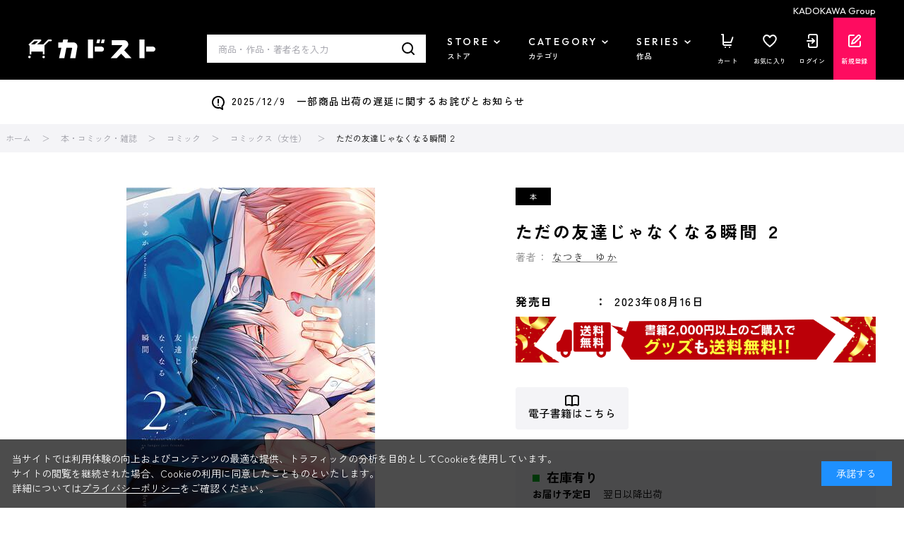

--- FILE ---
content_type: text/css
request_url: https://store.kadokawa.co.jp/css/sys/block_order.css
body_size: 8281
content:
@charset "UTF-8";

/* ----注文フローステップ---- */

.block-order-flow--step {
  padding: 40px 0 20px;
  margin: 0;
  text-align: center;
}

.block-order-flow--step1,
.block-order-flow--step2,
.block-order-flow--step3,
.block-order-flow--step4,
.block-order-flow--step5 {
  display: inline-block;
  position: relative;
  background: #fff;
  margin: 0 30px 0 0;
  padding: 15px 0 5px 15px;
  height: 50px;
}

.block-order-flow--step1:after,
.block-order-flow--step2:after,
.block-order-flow--step3:after,
.block-order-flow--step4:after,
.block-order-flow--step5:after {
  position: absolute;
  top: 0;
  right: -50px;
  content: "";
  width: 0;
  height: 0;
  border: 25px solid transparent;
  border-left: 25px solid #fff;
  border-bottom-width: 25px;
  border-top-width: 25px;
}

.block-order-flow--step-current {
  color: #fff;
  background: #444;
  font-weight: bold;
}

.block-order-flow--step-current:after {
  border-left: 25px solid #444;
}


/* ----注文フロー右サイドエリア----*/

.block-cart--container,
.block-order-method--container,
.block-order-estimate--container {
  position: relative;
}

.block-cart--container .order-side-area-fixed,
.block-order-method--container .order-side-area-fixed,
.block-order-estimate--container .order-side-area-fixed {
  display: inline-block;
  position: fixed;
  top: 20px;
  z-index: 1;
}

.block-cart--container .order-side-area-end,
.block-order-method--container .order-side-area-end,
.block-order-estimate--container .order-side-area-end {
  position: absolute;
  bottom: 0;
  right: 0;
}



/* ----カートアイテム ---- */

.block-cart--infomation {
  background: #fff;
  border: 1px solid #999;
  margin: 20px auto;
  padding: 20px;
  text-align: left;
  width: 800px;
}

.block-cart--order-button-description {
  font-size: 12px;
  text-align: center;
}

.block-cart--amazonpay {
  border-top: 1px solid #9f9c97;
  padding: 0;
  margin-top: 5px;
  text-align: center;
}

.block-cart--amazonpay-description {
  text-align: left;
  font-size: 12px;
  margin: 5px 0;
}

.block-cart--amazonpay-button-position {
  margin: auto;
}

.block-cart--amazonpay-error {
  color: #a94442;
}

.block-cart--container {
  position: relative;
  overflow: hidden;
}

.block-cart--goods-list-image {
  float: left;
  margin: 0 20px 0 0;
  background: #f5f5f5;
  width: 200px;
  height: 200px;
}

.block-cart--goods-list-item-name {
  font-weight: bold;
  font-size: 16px;
  line-height: 1.6;
}

.block-cart .block-icon {
  margin: 0 15px 0 0;
}

.block-cart--goods-list-item {
  float: left;
  width: 400px;
  margin: 8px 0 8px 0;
}

.block-cart--goods-list-item-price-info {
  float: left;
  width: 100px;
  text-align: right;
  margin: 8px 10px 0 10px;
  font-weight: bold;
}

.block-cart--goods-list-item-price {
  color: #333;
}

.block-cart--goods-list-item-input {
  float: right;
  width: 100px;
}

.block-cart--goods-list-item-input select {
  width: 100%;
}

.block-cart--goods-list-item-qty {
  position: relative;
  margin: 0 0 10px 0;
}

.block-cart--goods-list-item-qty input {
  width: 100%;
  padding: 6px 10px 6px 10px;
}

.block-cart--goods-list-item-qty:after {
  position: absolute;
  top: 3px;
  right: 28px;
  content: "";
  width: 1px;
  height: 28px;
  background: #ccc;
}

.block-cart--goods-list-item-qty-plus {
  position: absolute;
  top: 6px;
  right: 10px;
}

.block-cart--goods-list-item-qty-minus {
  position: absolute;
  top: 21px;
  right: 10px;
}

.block-cart--goods-list-item-calc-btn {
  display: block;
  margin: 0 0 10px 0;
  width: 100%;
}

.block-cart--goods-list-item-delete {
  cursor: pointer;
  color: #333;
  font-size: 14px;
  border: none;
  text-decoration: underline;
  background: none;
  width: 100%;
}

.block-cart--goods-list-item-comment {
  padding: 20px 0 15px;
}

.block-cart--rule {
  font-size: 26px;
  border-bottom: #999 1px solid;
}

/* カート左エリア */
.block-cart--contents {
  width: 900px;
  float: left;
  background: #fff;
}

.block-cart--goods-list li:last-child {
  border: none;
}

.block-cart--goods-list li {
  margin: 20px 40px 20px 0;
  padding: 0 0 20px 0;
  overflow: hidden;
  border-bottom: solid 1px #dcdcdc;
}

/* カート右サイドエリア */
.block-cart--side-area {
  position: relative;
  float: left;
  padding-top: 20px;
}

.block-cart--side-contents {
  width: 280px;
  margin: 0 0 0 20px;
}

.block-cart--procedure {
  border: solid 1px #dcdcdc;
  background: #fff;
  padding: 4px;
  overflow: hidden;
  margin-bottom: 20px;
}

.block-cart--procedure-container {
  padding: 10px;
  overflow: hidden;
  background: #fffce4;
}

.block-cart--order-btn {
  display: block;
  margin: 0 0 10px 0;
  width: 100%;
  font-size: 20px;
  text-align: center;
  padding: 10px 0;
  font-weight: bold;
}

.block-cart--order-btn-gift {
  display: block;
  margin: 0 0 10px 0;
  width: 100%;
  font-size: 20px;
  text-align: center;
  padding: 10px 0;
  font-weight: bold;
  background: #ffa200;
  border: #d28500 1px solid;
}


.block-cart--subtotal {
  text-align: center;
  padding: 8px 0;
}

.block-cart .block-exchange-price {
  text-align: center;
  margin-bottom: 8px;
}

.block-cart--subtotal-price {
  font-size: 18px;
  font-weight: bold;
}

.block-cart--continue-shopping {
  text-align: center;
  margin-bottom: 40px;
}

.block-cart--promotion {
  text-align: center;
}

.block-cart--promotion dd,
.block-cart--promotion dt {
  display: inline-block;
  margin-bottom: 10px;
}

.block-cart--promotion-discount {
  font-size: 13px;
  font-weight: bold;
}

.block-cart--continue-shopping-link {
  cursor: pointer;
  color: #333;
  font-size: 14px;
  border: none;
  text-decoration: underline;
  background: none;
}

.block-promotion-message--content {
  border: 1px solid #f00;
  background-color: #fff;
  text-align: center;
  padding: 10px 0;
  margin: 0 0 10px 0;
  font-size: 12px;
}

.block-promotion-message--content span {
  color: #f00;
  font-weight: bold;
  font-size: 13px;
}

a.block-promotion-message--info {
  text-decoration: none;
}

/* ---------------------- */
/* ----通常の注文--------- */
/* ---------------------- */

/* ----カート画面直後のAmazonPayローディング---- */

.block-order-amazonpay--loading {
  padding: 60px 0;
  text-align: center;
}

/* ----アマゾンウィジェット---- */
.block-order-estimate--amazonpay-address-widget,
.block-order-amazonpay--address-widget,
.block-amazon--address-widget {
  width: 600px;
  margin: 0 auto;
  height: 270px;
  padding: 5px 0;
  box-sizing: content-box;
}

/* ----AmazonPayV2ボタン押下後表示メッセージ---- */
.block-cart--amazonpay-alert {
  display: none;
  color: #a94442;
}

/* ----注文方法指定画面---- */

/* 共通設定 */

.block-order-method--payment-content,
.block-order-method--regular-content,
.block-order-method--spec-content,
.block-order-method--goods-content,
.block-order-method--dest-content,
.block-order-method--host-content,
.block-order-method--host-confirmation {
  background: #fff;
  border: solid 1px #dcdcdc;
  padding: 20px 20px 20px 20px;
  margin: 0 0 20px 0;
}

.block-order-method h2 {
  font-weight: bold;
  font-size: 20px;
  color: #333;
  padding: 10px 0;
  margin: 0 0 10px 0;
}

.block-order-method h3 {
  font-size: 16px;
  color: #333;
  font-weight: bold;
  margin: 0 0 12px 0;
}

.block-order-method address {
  font-size: 12px;
  line-height: 1.4;
}

.block-order-method .block-icon {
  margin: 0 15px 0 0;
}

.block-order-method dt {
  font-weight: bold;
}

.block-order-method--container {
  display: block;
  overflow: hidden;
}

.block-order-method--contents {
  width: 860px;
  float: left;
}
.block-order-method--name-sei,
.block-order-method--name-mei,
.block-order-method--kana-sei,
.block-order-method--kana-mei {
  display: inline-block;
}

.block-order-method--value-label {
  display: inline-block;
  width: 60px;
  text-align: center;
}

/* 右サイドエリア */
.block-order-method--side-area {
  position: relative;
  float: right;
}

.block-order-method--side-contents {
  background: #eee;
  width: 300px;
  margin: 0 0 0 40px;
}

.block-order-method--procedure {
  border: solid 1px #dcdcdc;
  background: #fff;
  padding: 4px;
  overflow: hidden;
  margin-bottom: 20px;
}

.block-order-method--procedure-container {
  padding: 14px;
  background: #fffce4;
}

.block-order-method--next-btn {
  width: 100%;
  font-size: 16px;
  text-align: center;
  margin: 5px 0;
  padding: 14px 0;
  font-weight: bold;
}

/* お届け先 */
.block-order-method--dest-item:first-child {
  border-top: solid 1px #dcdcdc;
}

.block-order-method--dest-item {
  border-bottom: solid 1px #dcdcdc;
  padding: 20px;
  overflow: hidden;
}

.block-order-method--dest-item address {
  float: left;
}

.block-order-method--dest-item-nickname {
  font-weight: bold;
}

.block-order-method--amazonpay-dest-title {
  font-weight: bold;
}

.block-order-method--dest-title-salesinclude {
  font-weight: bold;
  font-size: 16px;
}

.block-order-method--dest-item-salesinclude {
  font-weight: bold;
}

.block-order-method--dest-change {
  padding: 10px;
  margin: 0 0 10px 0;
  background: #f8f8f8;
  border: 1px solid #dcdcdc;
}

.block-order-method--dest-change strong {
  font-weight: bold;
}

.block-order-method--dest-change span {
  margin-left: 20px;
  font-size: 12px;
}

.block-order-method--dest-add,
.block-order-method--amazonpay {
  text-align: right;
  padding: 20px;
}

.block-order-method--dest-item-edit {
  text-align: right;
}

.block-order-method--dest-list address {
  margin: 0 0 0 20px;
}

/* 商品情報 */
.block-order-method--goods-list li {
  position: relative;
  overflow: hidden;
  margin: 0 0 20px;
  padding: 0 0 20px;
  border-bottom: 1px solid #dfdfdf;
}

.block-order-method--goods-list li:last-child {
  border-bottom: none;
}

.block-order-method--goods-item-image {
  float: left;
  margin: 0 20px 0 0;
  background: #f5f5f5;
  width: 200px;
  height: 200px;
}

.block-order-method--goods-item-name,
.block-order-method--goods-item-set-name {
  font-weight: bold;
  font-size: 16px;
  line-height: 1.6;
}
.block-order-method--goods-item-comment {
  padding: 20px 0 15px;
}
.block-order-method--sales-detail-append-item {
  overflow: hidden;
}

/* 配送方法 */
.block-order-method--spec-content dl {
  margin: 0 0 10px 0;
}
.block-order-method--spec-content dl dt {
  float: left;
}
.block-order-method--spec-content dl dd {
  margin-left: 8em;
}
.block-order-method--spec-content .block-regular-cycle--deliv_date dl dt {
  float: none;
}
.block-order-method--spec-content .block-regular-cycle--deliv_date dl dd {
  margin: 0;
}

/* お支払い情報 */
.block-order-method--coupon-content,
.block-order-method--promotion-content,
.block-order-method--point-use {
  margin: 0 0 10px 0;
}

.block-order-method--payment-method-select li {
  margin: 0 0 10px 0;
}

.block-order-method--payment-method-select li .help-block {
  display: inline-block;
  margin-left: 30%;
}

input.block-order-method--point-use-input {
  background-color: #dedede;
}

.block-order-method--point-use-select {
  margin-bottom: 10px;
  padding: 10px;
  background: #f8f8f8;
  border: 1px solid #dcdcdc;
}

.block-order-method--point-use-select label {
  cursor: pointer;
  padding: 0 23px 0 5px;
}

.block-order-method--current-point {
  margin: 0 0 10px 0;
}

.block-order-method--current-point-num {
  font-weight: bold;
}

.block-order-method--coupon-available-btn {
  margin: 0 0 0 14px;
}

/* その他 */
.block-order-method--sales-append-content {
  background: #fff;
  border: solid 1px #dcdcdc;
  margin: 0 0 20px 0;
}

.block-order-method--sales-append-content .form-label,
.block-order-method--sales-append-content .constraint {
  background-color: #f8f8f8;
}

.block-order-method--sales-append-content .form-group:not(:last-child) {
  border-bottom: solid 1px #dcdcdc;
}

/* クーポンダイアログ */
.block-order-method--coupondialog-wrapper {
  max-height: 300px;
  overflow-y: auto;
}

.block-order-method--coupondialog-table {
  width: 100%;
}

.block-order-method--coupondialog-table td {
  background: #fff;
}

.block-order-method--coupondialog-header-code {
  width: 180px;
}

.block-order-method--coupondialog-header-select {
  width: 180px;
}

/* ---- 注文内容確認(通常フロー) ---- */

/* クレジットカード設定 */
.block-order-estimate--pay-input {
  margin-bottom: 10px;
  background: #f8f8f8;
  border: 1px solid #dcdcdc;
}

.block-order-estimate--pay-header {
  background: #333;
  padding: 10px;
  margin: 0 0 15px 0;
  color: #fff;
}

.block-order-estimate--pay-input .form-group .form-label {
  width: 25%;
}

.block-order-estimate--pay-savecard,
.block-order-estimate--pay-selectcard {
  padding: 0 0 0 20px;
}

.block-order-estimate--pay-input .block-common-alert-list {
  margin: 10px;
}

.block-order-estimate--creditcard-newaddress-message {
  padding: 10px 0 0 0;
  color: #f00;
  font-size: 14px;
  font-weight: bold;
}

.block-order-estimate--creditcard-forceinput-message {
  padding: 10px 0 0 0;
  color: #f00;
  font-size: 14px;
  font-weight: bold;
}

/* 画面内共通設定 */
.block-order-estimate--container {
  position: relative;
  overflow: hidden;
}

.block-order-estimate h2 {
  font-weight: bold;
  font-size: 20px;
  color: #333;
  padding: 10px 0;
  margin: 0 0 10px 0;
}

.block-order-estimate h3 {
  font-size: 16px;
  color: #333;
  font-weight: bold;
  margin: 0 0 0 0;
}

.block-order-estimate h3 a,
.block-order--amazonpay-btn {
  font-size: 13px;
  font-weight: normal;
  margin: 0 0 0 20px;
  width: 70px;
}

.block-order-estimate--amazonpay-payment-btn {
  font-size: 13px;
  font-weight: normal;
  margin: 0 0 0 20px;
  display: inline;
}

.block-order--amazonpay-btn:focus,
.block-order-estimate--amazonpay-payment-btn:focus {
  outline: 0;
}

.block-order-estimate--salesinclude-btn {
  font-size: 13px;
  font-weight: normal;
  margin: 0 0 0 5px!important;
  width: 120px!important;
}

.block-order-estimate address {
  font-size: 12px;
  line-height: 1.4;
  word-wrap: break-word;
}

.block-order-estimate--point {
  color: #f00;
  font-size: 16px;
  font-weight: bold;
}

.block-order-estimate--confirmation,
.block-order-estimate--date-spec-confirmation,
.block-order-estimate--goods-content,
.block-order-estimate--sales-append,
.block-order-estimate--regular-cycle-confirmation,
.block-order-estimate--comment-content,
.block-order-estimate--amazonpay-login {
  background: #fff;
  border: solid 1px #dcdcdc;
  margin: 0 0 20px 0;
  padding: 20px;
}

.block-order-estimate--novelty {
  background: #fff;
  border: solid 1px #dcdcdc;
  margin: 20px 0 20px 0;
  padding: 20px 20px 0 20px;
}

.block-order-estimate--entry {
  margin-top: 10px;
  padding: 0 10px;
}

.block-order-estimate--register-customer {
  margin-bottom: 10px;
}

.block-order-estimate--register-customer-checkbox,
.block-order-estimate--register-customer-checkbox-message {
  display: table-cell;
}

.block-order-estimate--addr-retention-checkbox,
.block-order-estimate--addr-retention-checkbox-message {
  display: table-cell;
}

.block-order-estimate--addr-retention-message {
  font-size: 9px;
}

.block-order-estimate--entry-customer {
  margin-bottom: 5px;
}

.block-order-estimate--entry-customer-message {
  font-size: 12px;
}

.block-order-estimate--entry-customer-point {
  color: #f00;
  font-size: 15px;
  font-weight: bold;
}

.block-order-estimate--uid-label {
  margin-bottom: 3px;
}

.block-order-estimate--uid-label-font {
  margin-right: 10px;
}

.block-order-estimate--uid-count {
  margin-top: 0;
}

.block-order-estimate--pwd {
  margin-top: 10px;
}

.block-order-estimate--pwd-label {
  margin-bottom: 3px;
}

.block-order-estimate--pwd-label-font {
  margin-right: 10px;
}

.block-order-estimate--pwd-count {
  margin-top: 0;
}

.block-order-estimate--login-state-saving {
  padding-left: 0;
  margin-top: 10px;
}

.block-order-estimate--login-state-saving-message {
  margin-top: 10px;
}

.block-order-estimate--customer-name-label {
  margin-bottom: 3px;
}

.block-order-estimate--customer-name-label-font {
  margin-right: 10px;
}

.block-order-estimate--customer-name-value-label {
  display: inline-block;
  width: 60px;
  text-align: center;
}

.block-order-estimate--customer-name input[type="text"] {
  width: 200px;
  margin-bottom: 3px;
}

.block-order-estimate--mailnews {
  margin-top: 10px;
}

.block-order-estimate--mailnews-title {
  font-weight: bold;
}

.block-order-estimate--mailnews-label {
  margin-bottom: 3px;
  font-weight: bold;
  margin-right: 10px;
}

.block-order-estimate--mailnews-message {
  font-size: 12px;
}

.block-order-estimate--procedure {
  background: #fff;
  border: solid 1px #dcdcdc;
  margin: 0 0 20px 0;
  padding: 4px;
}

.block-order-estimate--dest-address-item-register-input-form 
.block-order-estimate--dest-address-nickname
.constraint {
  text-align: right;
}

.block-order-estimate--dest-address-item-register-input-form 
.block-order-estimate--dest-address-nickname 
.constraint .required {
  margin: -38px 20px 16px 0;
  display: block;
}

/* 注文内容確認左サイドエリア */
.block-order-estimate--content {
  width: 880px;
  float: left;
}

/* お届け先情報 */
.block-order-estimate--confirmation {
  overflow: hidden;
}

.block-order-estimate--confirmation-list {
  width: 415px;
  display: inline-block;
  vertical-align: top;
}

.block-order-estimate--confirmation-list li {
  padding: 0 0 20px 0;
}

.block-order-estimate--confirmation-list-full li {
  padding: 0 0 20px 0;
}

.block-order-estimate--sales-delivery-comment {
  margin: 10px 0;
}

.block-order-estimate--amazonpay-wallet {
  color: #333;
  border: 1px solid #dcdcdc;
  clear: both;
}

.block-order-estimate--amazonpay-wallet-header {
  background: #333;
  padding: 10px;
  color: #fff;
}

.block-order-estimate--amazonpay-wallet-content {
  margin: 15px auto;
  height: 270px;
}

.block-order-estimate--amazonpay-billagree-wallet-content {
  margin: 15px auto;
  height: 450px;
}

.block-order-estimate--amazonpay-wallet-widget {
  margin: 0 auto;
  width: 600px;
}

.block-order-estimate--amazonpay-consent-widget {
  margin: 0 auto;
  width: 600px;
}

/* 配送希望情報 */
.block-order-estimate--date-spec-confirmation {
  overflow: hidden;
}

.block-order-estimate--confirmation-message {
  color: #555;
  font-size: 12px;
}

/* ノベルティ商品のノベルティ選択 */
.block-order-estimate--novelty-item label {
  cursor: pointer;
}

.block-order-estimate--novelty-item {
  display: table;
  width: 100%;
  margin-bottom: 10px;
}

.block-order-estimate--novelty-item-image,
.block-order-estimate--novelty-item-goods {
  display: table-cell;
  vertical-align: middle;
}

.block-order-estimate--novelty-item-image {
  width: 60px;
}

.block-order-estimate--novelty-item-goods {
  padding-left: 10px;
  width: auto;
}

.block-order-estimate--novelty-item-image figure {
  width: 60px;
  height: 60px;
  background: #f5f5f5;
}

.block-order-estimate--novelty-none-item-image figure {
  width: 0;
  height: 60px;
  background: #f5f5f5;
}


.block-order-estimate--novelty-list li {
  float: left;
  width: 33%;
}

ul.block-order-estimate--novelty-list {
  overflow: hidden;
  padding: 0 10px 20px 10px;
}

.block-order-estimate--novelty-displaynone {
  display: none;
}

.block-order-estimate--novelty-item-qty {
  display: table-cell;
  vertical-align: middle;
  width: 60px;
  padding-left: 10px;
}

/* お届け方法(定期明細追加) */
.block-order-method--destmethod-detail {
  background: #fff;
  border: solid 1px #dcdcdc;
  padding: 10px;
}

.block-order-method--destmethod-select li {
  margin: 5px 0 5px 0;
}

.block-order-method--regular-add-error {
  color: #a94442;
  mergin-top: 10px;
}

/* 定期申し込み内容(定期明細追加) */
.block-order-method--regular-add-list-detail {
  background: #fff;
  border-top: 1px solid #dcdcdc;
  border-left: 1px solid #dcdcdc;
  border-right: 1px solid #dcdcdc;
  padding: 20px 10px;
}

.block-order-method--regular-add-list-detail:last-of-type {
  border-bottom: 1px solid #dcdcdc;
}

.block-order-method--regular-add-list-list {
  display: flex;
}

.block-order-method--regular-add-list-list > .block-order-method--regular-add-list-address {
  width: 30%;
}

.block-order-method--regular-add-list-list > .block-order-method--regular-add-list-address > dd {
  padding: 0 5px 0 25px;
}

.block-order-method--regular-add-list-list > .block-order-method--regular-add-list-info {
  width: 40%;
}

.block-order-method--regular-add-info .block-order-method--regular-add-info-detail {
  padding: 5px 10px;
  border-top: 1px solid #ddd;
  border-left: 1px solid #ddd;
  border-right: 1px solid #ddd;
  font-size: 12px;
  display: flex;
  align-items: center;
  width: 100%;
  background-color: #fff;
}

.block-order-method--regular-add-info-detail > span {
  font-size: 12px;
  width: 50%;
}

.block-order-method--regular-add-info-detail > span:last-of-type {
  text-align: right;
}

.block-order-method--regular-add-info .block-order-method--regular-add-goods-info {
  padding: 5px 10px;
  border: 1px solid #ddd;
  font-size: 12px;
  width: 100%;
  background-color: #fff;
}

.block-order-method--regular-add-goods-item > ul {
  display: flex;
  flex-direction: row;
}

.block-order-method--regular-add-goods-item > ul > li {
  width: 50%;
}

.block-order-method--regular-add-goods-item-name {
  max-width: 100%;
}

.block-order-method--regular-add-goods-item-name > span {
  width: 100%;
  display: block;
  word-wrap: break-word;
  padding-left: 10px;
}

.block-order-method--regular-add-goods-item-unit-amount {
  margin: auto auto auto 0;
  text-align: right;
}

.block-order-method--regular-add-goods-item-qty {
  display: inline-block;
  padding: 0 0 0 12px;
}

.block-order-method--regular-add-goods-item-amount {
  display: inline-block;
  padding: 0 0 0 6px;
}

/* ご注文商品 */
.block-order-estimate--goods-list li {
  position: relative;
  overflow: hidden;
  margin: 0 0 10px 0;
}

.block-order-estimate--goods-item-image {
  float: left;
  margin: 0 20px 0 0;
  background: #f5f5f5;
  width: 200px;
  height: 200px;
}

.page-estimate .block-icon {
  margin: 0 15px 0 0;
}

.block-order-estimate--goods-item {
  float: left;
  width: 50%;
}

.block-order-estimate--goods-item-comment {
  overflow: hidden;
}

.block-order-estimate--goods-price-items {
  float: right;
}

.block-order-estimate--amt {
  width: 140px;
  text-align: right;
  margin: 0 10px 0 0;
  font-weight: bold;
  color: #333;
}

.block-order-estimate--goods-item-name,
.block-order-estimate--goods-item-set-name {
  font-weight: bold;
  font-size: 16px;
  line-height: 1.6;
}

/* ご注文商品 注文明細拡張情報 */
.block-order-estimate--sales-detail-append-link-edit {
  text-decoration: underline;
}

/* その他 */
.block-order-estimate--sales-append-list {
  width: 100%;
}

.block-order-estimate--sales-append-list th {
  padding: 12px;
  text-align: left;
  font-weight: bold;
  vertical-align: top;
  background-color: #999;
  color: #fff;
  border-top: 1px solid #dcdcdc;
  border-left: 1px solid #dcdcdc;
  border-bottom: 1px solid #dcdcdc;
  width: 30%;
}

/* レフィル商品 注文内容確認画面 */
.block-order-estimate--goods-price--refill {
  display: inline-table;
  table-layout: fixed;
  float: left;
}
.block-order-estimate--goods-price--refill--price,
.block-order-estimate--goods-price--refill--refill-price {
  display: table-row;
}

.block-order-estimate--goods-price--refill--price-title,
.block-order-estimate--goods-price--refill--price-num,
.block-order-estimate--goods-price--refill--refill-price-title,
.block-order-estimate--goods-price--refill--refill-price-num {
  display: table-cell;
  text-align: right;
}

.block-order-estimate--goods-price--refill--price-num,
.block-order-estimate--goods-price--refill--refill-price-num {
  padding-left: 8px;
  font-weight: bold;
}

.block-order-estimate--goods-refill-info {
  clear: both;
  margin-bottom: 16px;
  padding-top: 12px;
  padding-left: 44px;
}

.block-order-estimate--goods-refill-info--title {
  font-weight: bold;
  padding-top: 6px;
  margin-bottom: 4px;
  font-size: 16px;
}

.block-order-estimate--goods-refill-info--goods {
  padding: 6px;
}

.block-order-estimate--goods-refill-info--goods-image {
  display: table-cell;
  vertical-align: middle;
  width: 150px;
}

.block-order-estimate--goods-refill-info--goods-image > figure {
  width: 150px;
  height: 150px;
  background: #f5f5f5;
}

.block-order-estimate--goods-refill-info--goods-image > figure > img {
  width: 100px;
}

.block-order-estimate--goods-refill-info--goods-description {
  display: table-cell;
  padding-left: 20px;
  width: 600px;
}

.block-order-estimate--goods-refill-info--goods-name {
  font-weight: bold;
}

.block-order-estimate--goods-refill-info--goods-price-qty {
  display: flex;
  justify-content: start;
}

.block-order-estimate--goods-refill-info--goods-sales-period {
  font-size: 12px;
  color: #777;
}

/* AmazonPayログイン */
.block-order-estimate--amazonpay-loginform {
  margin: 10px 0 0 0;
}

.block-order-estimate--amazonpay-loginform .form-label {
  text-align: left;
}

/* 備考 */
.block-order-estimate--comment-content textarea {
  width: 100%;
}

/* 注文内容確認右サイドエリア */
.block-order-estimate--order-terms-link {
  text-decoration: underline;
  cursor: pointer;
}

.block-order-estimate--return-agree {
  margin: 5px 0 5px 0;
}

.block-order-estimate--agreebody {
  width: 100%;
  height: 400px;
}

.block-order-estimate--side-area {
  position: relative;
  float: left;
}

.block-order-estimate--side-contents {
  width: 300px;
  margin: 0 0 0 20px;
}

.block-order-estimate--procedure-container {
  padding: 14px;
  background: #fffce4;
}

.block-order-estimate--commit {
  text-align: center;
  margin: 0 0 10px 0;
}

.block-order-estimate--commit-btn {
  width: 100%;
  font-size: 20px;
  text-align: center;
  margin: 5px 0;
  padding: 14px 0;
  font-weight: bold;
}

.block-order-estimate--commit-btn-include-loading {
  height: 70px;
  width: 65px;
  position: absolute;
  transform: scale(0.5);
}

.block-order-gift-confirmation .block-order-estimate--commit-btn-include-loading {
  height: 70px;
  width: 65px;
  position: absolute;
  transform: scale(0.5);
  display: inline;
}

.block-order-gift-confirmation .block-order-estimate--commit-btn--block {
  padding-left: 55px;
  padding-right: 25px;
}

.block-order-estimate--total {
  text-align: center;
  padding: 8px;
  margin: 0 0 10px 0;
  background: #fff;
}

.block-order-estimate .block-exchange-price {
  text-align: center;
  margin-bottom: 12px;
}

.block-order-estimate--total-price {
  font-size: 18px;
  font-weight: bold;
}

.block-order-estimate--total-tax {
  font-size: 11px;
}

.block-order-estimate--point-add {
  overflow: hidden;
  margin: 0 0 10px 0;
  border-bottom: solid 1px #dcdcdc;
  font-size: 12px;
}

.block-order-estimate--point-add dt {
  float: left;
  width: 40%;
}

.block-order-estimate--point-add dd {
  float: left;
  width: 60%;
  text-align: right;
}

.block-order-estimate--point-add-num {
  color: #f00;
  font-size: 16px;
}


.block-order-estimate--point-add dd + dd {
  width: 100%;
  color: #f00;
  font-size: 11px;
  text-align: left;
  padding-bottom: 10px;
}

.block-order-estimate--point-add dd.block-order-estimate--coupon-point-type {
  width: 100%;
  text-align: right;
}

.block-order-estimate--price-items {
  letter-spacing: -.4em;
  font-size: 12px;
  color: #555;
  margin: 10px 0 0 0;
}
.block-order-estimate--price-items dt {
  display: inline-block;
  letter-spacing: normal;
  width: 60%;
  margin: 0 0 10px 0;
}

.block-order-estimate--price-items dd {
  display: inline-block;
  letter-spacing: normal;
  text-align: right;
  width: 40%;
}

/* メッセージ「クール便追加料金を含む」 */
dd.block-order-estimate--cool-postage {
  width: 100%;
  text-align: right;
  margin: 0 0 10px 0;
}

dd.block-order-estimate--coupon-discount-type {
  width: 100%;
  text-align: right;
  margin: 0 0 10px 0;
}

.block-order-estimate--promotion-novelty-helper {
  border: 1px solid #f00;
  background: #fff;
  text-align: center;
  padding: 10px 0;
  margin: 0 0 10px 0;
  cursor: pointer;
}

/* お届け先の変更(ダイアログ)*/
.block-order-estimate--address-frame {
  background: #f8f8f8;
  max-width: 750px;
  margin: 0 auto;
}

.block-order-estimate--value-label {
  display: inline-block;
  width: 60px;
  text-align: center;
}

/* ×ボタン */
.block-order-estimate--address-frame-close {
  position: relative;
  cursor: pointer;
}

.block-order-estimate--address-frame-close span {
  display: block;
  position: absolute;
  top: 12px;
  right: 12px;
  width: 20px;
  height: 20px;
}

.block-order-estimate--address-frame-close span:before {
  position: absolute;
  top: 6px;
  right: 0;
  content: "";
  width: 15px;
  height: 2px;
  background: #fff;
  transform: rotate(45deg);
}

.block-order-estimate--address-frame-close span:after {
  position: absolute;
  top: 0;
  right: 6px;
  content: "";
  width: 2px;
  height: 15px;
  background: #fff;
  transform: rotate(45deg);
}

/* お届け先の変更 */
.block-order-estimate--address-frame h2 {
  color: #fff;
  background: #333;
  border-bottom: none;
  font-size: 16px;
  margin: 0;
  padding: 10px 10px 10px;
}

.block-order-estimate--dest-address-item-register-input-title {
  font-weight: bold;
}

.block-order-estimate--dest-address-select,
.block-order-estimate--amazonpay-address-select {
  padding: 5px 20px;
}

.block-order-estimate--dest-salesinclude-address-select,
.block-order-estimate--dest-salesinclude-address-note {
  padding: 0 20px;
}

.block-order-estimate--amazonpay-address-area p {
  margin-left: 20px;
}

.block-order-estimate--dest-address-list,
.block-order-estimate--dest-address-list-modal {
  padding: 18px;
}

.block-order-estimate--amazonpay-address-container {
  padding: 0 0 10px 0;
}

.block-order-estimate--dest-address-item,
.block-order-estimate--dest-address-item-register {
  position: relative;
  display: inline-block;
  width: 220px;
  height: 220px;
  vertical-align: top;
}

.block-order-estimate--dest-address-item-container {
  height: 130px;
  overflow-y: auto;
  overflow-x: hidden;
  margin: 5px 0 0 0;
}

.block-order-estimate--dest-address-item,
.block-order-estimate--dest-address-item-register {
  background: #fff;
  border: solid 1px #dcdcdc;
  margin: 0 5px 10px 0;
  padding: 10px;
}

.block-order-estimate--dest-address-item address {
  word-wrap: break-word;
}

.block-order-estimate--dest-address-change-btn {
  width: 100%;
}

.block-order-estimate--dest-address-item-register .block-order-estimate--dest-address-item-buttons {
  position: absolute;
  top: 50%;
  margin: -20px 0 0 0;
}

.block-order-estimate--dest-address-change {
  text-align: right;
}

.block-order-estimate--dest-address-change,
.block-order-estimate--dest-address-item-buttons {
  height: 31px;
}

.block-order-estimate--dest-address-item-buttons__selected {
  cursor: default;
  background: #fffcfc;
  border: 1px solid #f00;
  color: #f00;
  font-weight: bold;
  display: table-cell;
  vertical-align: middle;
  text-align: center;
  width: 200px;
}

/* お届け先情報入力 */
.block-order-estimate--dest-address-item-register-input-form .fieldset-vertical,
.block-order-estimate--guest-address-input-form {
  background: #fff;
  border: solid 1px #dcdcdc;
  padding: 20px;
}

.block-order-estimate--dest-address-item-register-input-form .fieldset-vertical {
  margin: 10px 0;
}

.block-order-estimate--dest-address-name .checktype_name,
.block-order-estimate--dest-address-kana .checktype_kana,
.block-order-estimate--guest-address-name .checktype_name,
.block-order-estimate--guest-address-kana .checktype_kana {
  margin: 0 0 10px 0;
}

/* お届けサイクル */
.block-order-estimate--regular-cycle th {
  padding: 12px;
  text-align: left;
  font-weight: bold;
  vertical-align: top;
  background-color: #999;
  color: #fff;
  border-top: 1px solid #dcdcdc;
  border-left: 1px solid #dcdcdc;
  border-bottom: 1px solid #dcdcdc;
  width: 30%;
}

.block-order-estimate--prev-expected-dt,
.block-order-estimate--next-expected-dt {
  display: flex;
  align-items: center;
  width: 80%;
  background-color: #fff;
  box-sizing: border-box;
  font-weight: bold;
}

.block-order-estimate--prev-expected-dt {
  padding: 5px;
  margin-top: 15px;
}

.block-order-estimate--next-expected-dt {
  padding: 0 5px 5px 5px;
}

.block-order-estimate--prev-expected-dt > span,
.block-order-estimate--next-expected-dt > span {
  font-size: 18px;
  width: 25%;
}

.block-order-estimate--prev-expected-dt > span:last-of-type,
.block-order-estimate--next-expected-dt > span:last-of-type {
  text-align: left;
  width: 75%;
}

.block-order-estimate--regular-add-info {
  border-top: solid 1px #dcdcdc;
  margin-top: 20px;
  padding-top: 10px;
}

.block-order-estimate--regular-add-info > span {
  font-size: 16px;
}

.block-order-estimate--regular-add-btn {
  margin-top: 10px;
}

.block-order-estimate--regular-cycle-detail {
  width: 80%;
}

.block-order-estimate--confirmation-title {
  display: inline-block;
}

.block-order-estimate--change-btn {
  margin: 0 0 10px 10px;
}

.block-order-regular-add-confirm--regular-cycle-info {
  width: 80%;
  margin: 0 0 0 5px;
  font-size: 14px;
  text-align: left;
}

.block-order-regular-add-confirm--regular-cycle-info span {
  display: block;
}

.block-order-regular-add-confirm--regular-cycle-info a {
  display: block;
  margin-top: 5px;
  text-decoration: underline;
}

/* ディスカウント情報 */
.block-order-estimate--discount-period {
  font-size: 12px;
  text-indent: 0.5em;
  color: #777;
}

.block-order-estimate--goods-item-sales-period {
  font-size: 12px;
  color: #777;
}

/* ---- 注文完了(通常・ギフトフロー共通) ---- */

.block-order-complete--orderinfo,
.block-order-complete--customerentry-wrapper {
  background: #fff;
  border: solid 1px #dcdcdc;
  padding: 20px;
  margin-bottom: 20px;
}

.block-order-complete--message {
  margin: 0 0 10px 0;
}

.block-order-complete--orderinfo dt {
  width: 30%;
  background: #f8f8f8;
  font-weight: bold;
  float: left;
}

.block-order-complete--orderinfo dt,
.block-order-complete--orderinfo dd {
  border-bottom: 1px solid #dcdcdc;
  padding: 8px 8px 8px 8px;
}

.block-order-complete--orderinfo dd {
  margin-left: 30%;
}

.block-order-complete--orderinfo dd:after {
  clear: both;
  display: block;
}

.block-order-complete--home {
  margin: 20px auto;
  text-align: center;
}

.block-order-complete--home-btn {
  padding: 10px;
}

.block-order-complete--cart {
  margin: 20px auto;
  text-align: center;
}

.block-order-complete--cart p {
  font-size: 18px;
}

.block-order-complete--cart span {
  color: #f00;
  font-weight: bold;
  font-size: 20px;
}

.block-order-complete--cart-btn {
  padding: 10px;
}

.block-order-complete--customerentry-form {
  margin: 20px 0 0 0;
}

.block-order-complete--rules {
  margin: 10px 0 0 0;
}

.block-order-complete--orderid {
  width: 100%;
  margin-bottom: 10px;
}

.block-order-complete--orderid th {
  width: 30%;
}

.block-order-complete--orderid td {
  width: 70%;
}


.block-order-complete--salesinclude {
  width: 100%;
  margin-bottom: 10px;
}

.block-order-complete--salesinclude th {
  width: 30%;
}

.block-order-complete--salesinclude td {
  width: 70%;
}


.block-order-complete--convenience {
  width: 100%;
  margin-bottom: 10px;
}

.block-order-complete--convenience th {
  width: 30%;
}

.block-order-complete--convenience td {
  width: 70%;
}

.block-order-complete--cash-paymentinfo-items {
  width: 100%;
  margin-bottom: 10px;
}

.block-order-complete--cash-paymentinfo-items th {
  width: 30%;
}

.block-order-complete--cash-paymentinfo-items td {
  width: 70%;
}

.block-order-complete--cash-paymentinfo-items td a {
  text-decoration: underline;
}

.block-order-complete--cash-paymentinfo-remarks {
  margin-top: 5px;
  font-size: 13px;
}

/* ---------------------- */
/* ----ギフトフロー------- */
/* ---------------------- */

/* ---- 配送先選択 ---- */

.block-order-gift-dest h2 {
  font-weight: bold;
  font-size: 20px;
  color: #333;
  padding: 10px 0;
  margin: 0 0 10px 0;
}

.block-order-gift-dest--check-all {
  margin: 0 0 10px 0;
}

.block-order-gift-dest--list-wrapper,
.block-order-gift-dest--method-sender-info,
.block-order-gift-dest--address-item,
.block-order-gift-dest--method-sender-info-edit {
  background: #fff;
  border: solid 1px #dcdcdc;
  margin: 0 0 20px 0;
  padding: 20px 20px 20px 20px;
}

/* お届け先配送情報エリア */
.block-order-gift-dest--address-item {
  background: #f8f8f8;
}

.block-order-gift-dest--address-item-title {
  font-weight: bold;
}

.block-order-gift-dest--address-item address {
  margin: 5px 0 5px 20px;
}

.block-order-gift-dest--address-change {
  text-align: right;
}

.block-order-gift-dest--address-error {
  margin: 0 0 10px 0;
}

/* 贈り主情報エリア */
.block-order-gift-dest--value-label {
  display: inline-block;
  width: 60px;
  text-align: center;
}

.block-order-gift-dest--method-sender-change label {
  font-weight: bold;
}

.block-order-gift-dest--method-sender-info address {
  margin: 0 0 10px 0;
}

.block-order-gift-dest--address-item {
  background: #f8f8f8;
}

.block-order-gift-dest--method-sender-info-edit {
  margin: 10px 0 0 0;
}

.block-order-gift-dest--method-sender-btn {
  text-align: right;
}

.block-order-gift-dest--action-buttons {
  margin: 0 0 20px 0;
}

/* ---- 配送先商品追加 ---- */
.block-order-gift-select h2 {
  font-weight: bold;
  font-size: 20px;
  color: #333;
}

.block-order-gift-select h3 {
  font-size: 16px;
  font-weight: bold;
}

.block-order-gift-select--sender-info,
.block-order-gift-select--delivery-dest-content,
.block-order-gift-select--delivery-date,
.block-order-gift-select--payment-content,
.block-order-gift-select--point-use-select {
  background: #fff;
  border: solid 1px #dcdcdc;
  margin: 0 0 20px 0;
  padding: 20px 20px 20px 20px;
}

.block-order-gift-select--sender-info {
  margin: 0 0 5px 0;
}

.block-order-gift-select--delivery-dest-add {
  padding: 5px 0 5px 0;
  margin: 0 0 10px 0;
  text-align: right;
}

.block-order-gift-select--delivery-dest-goods-select,
.block-order-gift-select--point-use-select {
  padding: 10px 10px 10px 10px;
  margin: 0 0 0 0;
}

/* お届け先 */
.block-order-gift-select--delivery-dest-header {
  position: relative;
}

.block-order-gift-select--delivery-dest-delete {
  position: absolute;
  right: 0;
  top: 3px;
}

.block-order-gift-select--delivery-dest-nickname {
  font-weight: bold;
}

.block-order-gift-select--delivery-dest-address address {
  margin: 0 0 10px 0;
}

.block-order-gift-select--delivery-dest-goods-content-list table {
  width: 100%;
}

.block-order-gift-select--delivery-dest-goods-name {
  width: 800px;
}

.block-order-gift-select--delivery-dest-goods-qty {
  text-align: right;
}

.block-order-gift-select--delivery-dest-goods-qty input {
  text-align: right;
  margin: 0 0 0 10px;
}

/* お届け先商品 */
.block-order-gift-select--delivery-dest-goods-content-info,
.block-order-gift-select--delivery-dest-goods-noshi {
  width: 100%;
  margin: 0 0 10px 0;
}

.block-order-gift-select--delivery-dest-goods-price,
.block-order-gift-select--delivery-dest-goods-total,
.block-order-gift-select--delivery-dest-goods-noshi-charge {
  width: 18%;
  text-align: right;
}

.block-order-gift-select--delivery-dest-goods-sales-qty {
  width: 100px;
}

.block-order-gift-select--delivery-dest-goods-sales-qty input {
  text-align: right;
}

.block-order-gift-select--delivery-dest-goods-content-info-delete,
.block-order-gift-select--delivery-dest-goods-noshi-edit {
  width: 70px;
}

.block-order-gift-select--delivery-dest-goods-noshi th,
.block-order-gift-select--delivery-dest-goods-noshi td {
  text-align: left;
}

.block-order-gift-select--delivery-dest-total table {
  margin-left: auto;
}

/* 配送方法 */
.block-order-gift-select--delivery-date-content {
  display: table;
}

.block-order-gift-select--delivery-date-content dt,
.block-order-gift-select--delivery-date-content dd {
  display: table-cell;
}

/* お支払い情報 */
.block-order-gift-select--method-list li {
  margin: 0 0 10px 0;
}

.block-order-gift-select--method-list li .help-block {
  display: inline-block;
  margin-left: 30%;
}

.block-order-gift-select--method-list label {
  cursor: pointer;
}

.block-order-gift-select--current-point {
  margin: 0 0 10px 0;
}

.block-order-gift-select--current-point-num {
  font-weight: bold;
}

.block-order-gift-select--coupon-available-btn {
  margin: 0 0 0 14px;
}

.block-order-gift-select--point-use-select {
  background: #f8f8f8;
}

.block-order-gift-select--point-use-select label {
  cursor: pointer;
  padding: 0 23px 0 5px;
}

input.block-order-gift-select--point-payment-input {
  background-color: #dedede;
}

/* その他 */
.block-order-gift-select--sales-append-content {
  background: #fff;
  border: solid 1px #dcdcdc;
  margin: 0 0 20px 0;
}

.block-order-gift-select--sales-append-content .form-group:not(:last-child) {
  border-bottom: solid 1px #dcdcdc;
}

/* ---- のし・ラッピング設定 ---- */

.block-order-gift-noshi h1 {
  font-weight: bold;
  font-size: 24px;
  color: #333;
  padding: 15px 0 0 0;
}

.block-order-gift-noshi h2 {
  font-weight: bold;
  font-size: 20px;
  color: #333;
}

.block-order-gift-noshi h3 {
  font-size: 16px;
  color: #333;
  font-weight: bold;
}

.block-order-gift-noshi--sender {
  font-weight: bold;
}

.block-order-gift-noshi--noshi-select,
.block-order-gift-noshi--purpose-select,
.block-order-gift-noshi--paper-wrapper,
.block-order-gift-noshi--nameprint-wrapper,
.block-order-gift-noshi--covertype-select,
.block-order-gift-noshi--wrap-select,
.block-order-gift-noshi--bag-wrapper {
  background: #fff;
  border: solid 1px #dcdcdc;
  margin: 0 0 20px 0;
  padding: 20px 20px 20px 20px;
}

.block-order-gift-noshi--noshi-select li,
.block-order-gift-noshi--purpose-select li,
.block-order-gift-noshi--paper-wrapper li,
.block-order-gift-noshi--nameprint-wrapper li,
.block-order-gift-noshi--covertype-select li,
.block-order-gift-noshi--wrap-select li,
.block-order-gift-noshi--bag-wrapper li {
  display: inline-block;
  vertical-align: top;
  margin: 0 10px 0 0;
}

.block-order-gift-noshi--paper-item-price,
.block-order-gift-noshi--bag-item-price,
.block-order-gift-noshi--wrap-item-price {
  display: block;
}

.block-order-gift-noshi--paper-message,
.block-order-gift-noshi--covertype-message,
.block-order-gift-noshi--wrap-message,
.block-order-gift-noshi--bag-message {
  background: #f8f8f8;
  border: solid 1px #dcdcdc;
  margin: 10px 0 10px 0;
  padding: 20px 20px 20px 20px;
  width: 60%;
}

.block-order-gift-noshi--setting-message {
  text-align: center;
  font-weight: bold;
}

.block-order-gift-noshi--nameprint-input {
  margin: 15px 0 0 0;
}

.block-order-gift-noshi--setting-all-btn {
  margin: 0 0 20px 0;
}

/* ---- 注文内容確認(ギフトフロー) ---- */

.block-order-gift-confirmation h2 {
  font-weight: bold;
  font-size: 20px;
  color: #333;
}

.block-order-gift-confirmation h3 {
  font-size: 16px;
  color: #333;
  font-weight: bold;
  margin: 0 0 0 0;
}

.block-order-gift-confirmation table {
  width: 100%;
}

.block-order-gift-confirmation--item-image figure,
.block-order-gift-confirmation--sending-item-image figure {
  width: 200px;
  height: 200px;
  background: #f5f5f5;
}

.block-order-gift-confirmation--item-image,
.block-order-gift-confirmation--sending-item-image {
  width: 220px;
}

.block-order-gift-confirmation--order-item-wrapper,
.block-order-gift-confirmation--order,
.block-order-gift-confirmation--destination-address-wrapper,
.block-order-gift-confirmation--other-wrapper,
.block-order-gift-confirmation--novelty,
.block-order-gift-confirmation--order-comment,
.block-order-gift-confirmation--payment-method-wrapper {
  background: #fff;
  border: solid 1px #dcdcdc;
  margin: 0 0 20px 0;
  padding: 20px 20px 20px 20px;
}

.block-order-gift-confirmation--novelty {
  background: #fff;
  border: solid 1px #dcdcdc;
  margin: 20px 0 20px 0;
  padding: 20px 20px 0 20px;
}

.block-order-gift-confirmation--order-item-detail {
  display: inline-block;
  width: 780px;
  vertical-align: top;
}

.block-order-gift-confirmation--order-item-summary {
  display: inline-block;
  vertical-align: top;
  width: 350px;
  margin: 0 0 0 15px;
}

.block-order-gift-confirmation--order-item-summary-table th,
.block-order-gift-confirmation--point-summary th {
  width: 180px;
}

.block-order-gift-confirmation--order-item-summary-table td,
.block-order-gift-confirmation--point-summary td {
  text-align: right;
}


.block-order-gift-confirmation--item-qty-header {
  width: 50px;
}

.block-order-gift-confirmation--item-amount,
.block-order-gift-confirmation--item-qty {
  text-align: right;
}

/* ノベルティ商品のノベルティ選択 */
.block-order-gift-confirmation--novelty-item label {
  cursor: pointer;
}

.block-order-gift-confirmation--novelty-item {
  display: table;
  margin-bottom: 10px;
  width: 100%;
}

.block-order-gift-confirmation--novelty-item-image,
.block-order-gift-confirmation--novelty-item-goods {
  display: table-cell;
  vertical-align: middle;
}

.block-order-gift-confirmation--novelty-item-image {
  width: 60px;
}

.block-order-gift-confirmation--novelty-item-goods {
  padding-left: 10px;
  width: auto;
}

.block-order-gift-confirmation--novelty-item-image figure {
  width: 60px;
  height: 60px;
  background: #f5f5f5;
}

.block-order-gift-confirmation--novelty-none-item-image figure {
  width: 0;
  height: 60px;
  background: #f5f5f5;
}

.block-order-gift-confirmation--novelty-list li {
  float: left;
  width: 33%;
}

ul.block-order-gift-confirmation--novelty-list {
  overflow: hidden;
  padding: 0 10px 20px 10px;
}

.block-order-gift-confirmation--novelty-displaynone {
  display: none;
}

/* 配送情報 */
.block-order-gift-confirmation--shipping-address {
  display: inline-block;
  vertical-align: top;
  width: 700px;
}

.block-order-gift-confirmation--shipping-info {
  width: 430px;
  display: inline-block;
  margin: 0 0 0 15px;
}

.block-order-gift-confirmation--shipping-info-detail th {
  width: 150px;
}

/* お届け先 */
.block-order-gift-confirmation--destination-address {
  margin: 0 0 10px 0;
}

.block-order-gift-confirmation--sending-item-qty-header {
  width: 50px;
}

.block-order-gift-confirmation--sending-item-qty {
  text-align: right;
}

.block-order-gift-confirmation--sending-item-comment-header,
.block-order-gift-confirmation--sending-item-noshi-header {
  width: 220px;
}

/* ディスカウント情報 */
.block-order-gift-confirmation--discount {
  margin: 5px 0;
}

.block-order-gift-confirmation--discount-message {
  text-indent: 0.5em;
}

.block-order-gift-confirmation--discount-period {
  font-size: 12px;
  text-indent: 1em;
  color: #777;
}

.block-order-gift-confirmation--goods-item-sales-period {
  font-size: 12px;
  color: #777;
}

/* その他 */
.block-order-gift-confirmation--other-detail th {
  width: 300px;
}

.block-order-gift-confirmation--order-comment textarea {
  width: 100%;
}

.block-order-gift-confirmation--return-agree {
  text-align: center;
}

.block-order-gift-confirmation--sales-delivery-comment {
  margin: 10px 0;
  text-align: center;
}

.action-buttons .block-order-estimate--commit-btn-rakutenpay {
  margin-top: 10px;
  padding: 1px 0 2px 0;
  vertical-align: middle;
}

.action-buttons .block-order-estimate--commit-btn-rakutenpayv2 {
  border: none;
  background: transparent;
  margin-top: 15px;
  padding: 1px 0 2px 0;
  vertical-align: middle;
  cursor: pointer;
}
.block-order-estimate--commit .block-order-estimate--commit-btn-rakutenpayv2 {
  border: none;
  background: transparent;
  cursor: pointer;
}

.block-order-estimate--commit .block-order-estimate--commit-btn-merpay {
  border: none;
  background: transparent;
  padding: 0;
  cursor: pointer;
  height: 100%;
  width: 100%;
}

.submit-gmo-open-api {
  width: 292px;
}

.block-order-estimate-gmo-open-api {
  width: auto;
  padding-top: 16px;
  text-align: center;
}

.block-order-estimate--commit img,
.block-order-estimate-gmo-open-api img {
  display: none;
}

.submit-gmo-open-api button {
  margin: 0px 16px;
  vertical-align: middle;
}

/* ----AmazonPayロード中表示---- */

.block-cart--amazonpay-loading {
  display: none;
  top: 0;
  left: 0;
  height: 100%;
  width: 100%;
  position: fixed;
  background-color: #fff;
  opacity: 0.8;
  z-index: 2;
}

.block--cart-amazonpay-loading-icon {
  position: fixed;
  top: 50%;
  left: 50%;
  transform: translate(-50%, -50%);
  text-align: center;
}

/* 定期明細追加確認画面 */

/* 画面内共通設定 */
.block-order-regular-add-confirm--container {
  position: relative;
  overflow: hidden;
}

.block-order-regular-add-confirm h2 {
  font-weight: bold;
  font-size: 20px;
  color: #333;
  padding: 10px 0;
  margin: 0 0 10px 0;
}

.block-order-regular-add-confirm h3 {
  font-size: 16px;
  color: #333;
  font-weight: bold;
  margin: 0 0 12px 0;
}

.block-order-regular-add-confirm h3 a {
  font-size: 13px;
  font-weight: normal;
  margin: 0 0 0 20px;
  width: 70px;
}

.block-order-regular-add-confirm--salesinclude-btn {
  font-size: 13px;
  font-weight: normal;
  margin: 0 0 0 5px!important;
  width: 120px!important;
}

.block-order-regular-add-confirm address {
  font-size: 12px;
  line-height: 1.4;
  word-wrap: break-word;
}

.block-order-regular-add-confirm--point {
  color: #f00;
  font-size: 16px;
  font-weight: bold;
}

.block-order-regular-add-confirm--goods-label {
  font-size: 16px;
  margin-left: 10px;
}

.block-order-regular-add-confirm--goods .block-order-regular-add-confirm--goods-content {
  margin-left: 10px;
}

.block-order-regular-add-confirm--confirmation,
.block-order-regular-add-confirm--goods-content,
.block-order-regular-add-confirm--sales-append,
.block-order-regular-add-confirm--regular-cycle-confirmation {
  background: #fff;
  border: solid 1px #dcdcdc;
  margin: 0 0 20px 0;
  padding: 20px;
}

.block-order-regular-add-confirm--procedure {
  background: #fff;
  border: solid 1px #dcdcdc;
  margin: 0 0 20px 0;
  padding: 4px;
}

/* 注文内容確認左サイドエリア */
.block-order-regular-add-confirm--content {
  width: 880px;
  float: left;
}

/* お届け先情報 */
.block-order-regular-add-confirm--confirmation {
  overflow: hidden;
}

.block-order-regular-add-confirm--confirmation-list {
  width: 415px;
  display: inline-block;
  vertical-align: top;
}

.block-order-regular-add-confirm--confirmation-list li {
  padding: 0 0 20px 0;
}

.block-order-regular-add-confirm--confirmation-list-full li {
  padding: 0 0 20px 0;
}

/* お届け方法(定期明細追加) */
.block-order-method--destmethod-detail {
  background: #fff;
  border: solid 1px #dcdcdc;
  padding: 10px;
}

.block-order-method--destmethod-select li {
  margin: 5px 0 5px 0;
}

/* ご注文商品 */
.block-order-regular-add-confirm--goods-list li {
  position: relative;
  overflow: hidden;
  margin: 0 0 10px 0;
}

.block-order-regular-add-confirm--goods-item-image {
  float: left;
  margin: 0 20px 0 0;
  background: #f5f5f5;
  width: 200px;
  height: 200px;
}

.page-regular-add-confirm .block-icon {
  margin: 0 15px 0 0;
}

.block-order-regular-add-confirm--goods-item {
  float: left;
  width: 50%;
}

.block-order-regular-add-confirm--goods-item-comment {
  overflow: hidden;
}

.block-order-regular-add-confirm--goods-price-items {
  float: right;
}

.block-order-regular-add-confirm--goods-price,
.block-order-regular-add-confirm--goods-price-first {
  text-align: right;
}

.block-order-regular-add-confirm--goods-price-first {
  font-weight: bold;
  font-size: 14px;
}

.block-order-regular-add-confirm--amt {
  width: 140px;
  margin: 0 10px 0 0;
  font-weight: bold;
  color: #333;
}

.block-order-regular-add-confirm--goods-item-name,
.block-order-regular-add-confirm--goods-item-set-name {
  font-weight: bold;
  font-size: 16px;
  line-height: 1.6;
}

/* ご注文商品 注文明細拡張情報 */
.block-order-regular-add-confirm--sales-detail-append-link-edit {
  text-decoration: underline;
}

/* その他 */
.block-order-regular-add-confirm--sales-append-list {
  width: 100%;
}

.block-order-regular-add-confirm--sales-append-list th {
  padding: 12px;
  text-align: left;
  font-weight: bold;
  vertical-align: top;
  background-color: #999;
  color: #fff;
  border-top: 1px solid #dcdcdc;
  border-left: 1px solid #dcdcdc;
  border-bottom: 1px solid #dcdcdc;
  width: 30%;
}

/* レフィル商品 定期明細追加画面 */
.block-order-regular-add-confirm--goods-price--refill {
  display: inline-table;
  table-layout: fixed;
  float: left;
}
.block-order-regular-add-confirm--goods-price--refill--price,
.block-order-regular-add-confirm--goods-price--refill--refill-price {
  display: table-row;
}

.block-order-regular-add-confirm--goods-price--refill--price-title,
.block-order-regular-add-confirm--goods-price--refill--price-num,
.block-order-regular-add-confirm--goods-price--refill--refill-price-title,
.block-order-regular-add-confirm--goods-price--refill--refill-price-num {
  display: table-cell;
  text-align: right;
}

.block-order-regular-add-confirm--goods-price--refill--price-num,
.block-order-regular-add-confirm--goods-price--refill--refill-price-num {
  padding-left: 8px;
  font-weight: bold;
}

.block-order-regular-add-confirm--goods-refill-info {
  clear: both;
  margin-bottom: 16px;
  padding-top: 12px;
  padding-left: 44px;
}

.block-order-regular-add-confirm--goods-refill-info--title {
  font-weight: bold;
  padding-top: 6px;
  margin-bottom: 4px;
  font-size: 16px;
}

.block-order-regular-add-confirm--goods-refill-info--goods {
  padding: 6px;
}

.block-order-regular-add-confirm--goods-refill-info--goods-image {
  display: table-cell;
  vertical-align: middle;
  width: 150px;
}

.block-order-regular-add-confirm--goods-refill-info--goods-image > figure {
  width: 150px;
  height: 150px;
  background: #f5f5f5;
}

.block-order-regular-add-confirm--goods-refill-info--goods-image > figure > img {
  width: 100px;
}

.block-order-regular-add-confirm--goods-refill-info--goods-description {
  display: table-cell;
  padding-left: 20px;
  width: 600px;
}

.block-order-regular-add-confirm--goods-refill-info--goods-name {
  font-weight: bold;
}

.block-order-regular-add-confirm--goods-refill-info--goods-price-qty {
  display: flex;
  justify-content: start;
}

/* 注文内容確認右サイドエリア */
.block-order-regular-add-confirm--order-terms-link {
  text-decoration: underline;
  cursor: pointer;
}

.block-order-regular-add-confirm--return-agree {
  margin: 5px 0 5px 0;
}

.block-order-regular-add-confirm--agreebody {
  width: 100%;
  height: 400px;
}

.block-order-regular-add-confirm--side-area {
  position: relative;
  float: left;
}

.block-order-regular-add-confirm--side-contents {
  width: 300px;
  margin: 0 0 0 20px;
}

.block-order-regular-add-confirm--procedure-container {
  padding: 14px;
  background: #fffce4;
}

.block-order-regular-add-confirm--commit {
  text-align: center;
  margin: 0 0 10px 0;
}

.block-order-regular-add-confirm--commit-btn {
  width: 100%;
  font-size: 20px;
  text-align: center;
  margin: 5px 0;
  padding: 14px 0;
  font-weight: bold;
}

.block-order-regular-add-confirm--total {
  text-align: center;
  padding: 8px;
  margin: 0 0 10px 0;
  background: #fff;
}

.block-order-regular-add-confirm--total-price {
  font-size: 18px;
  font-weight: bold;
}

.block-order-regular-add-confirm--total-tax {
  font-size: 11px;
}

.block-order-regular-add-confirm--price-items {
  letter-spacing: -.4em;
  font-size: 12px;
  color: #555;
  margin: 10px 0 0 0;
}
.block-order-regular-add-confirm--price-items dt {
  display: inline-block;
  letter-spacing: normal;
  width: 60%;
  margin: 0 0 10px 0;
}

.block-order-regular-add-confirm--price-items dd {
  display: inline-block;
  letter-spacing: normal;
  text-align: right;
  width: 40%;
}

/* メッセージ「クール便追加料金を含む」 */
dd.block-order-regular-add-confirm--cool-postage {
  width: 100%;
  text-align: right;
  margin: 0 0 10px 0;
}

/* お届けサイクル */
.block-order-regular-add-confirm--confirmation-title,
.block-order-regular-add-confirm--goods-title {
  display: inline-block;
}

.block-order-regular-add-confirm--regular-cycle > a,
.block-order-regular-add-confirm--goods > a {
  margin: 0 0 10px 10px;
}

.block-order-regular-add-confirm--regular-cycle-detail {
  width: 80%;
}

.block-order-regular-add-confirm--regular-cycle-detail th {
  padding: 12px;
  text-align: left;
  font-weight: bold;
  vertical-align: top;
  background-color: #999;
  color: #fff;
  border-top: 1px solid #dcdcdc;
  border-left: 1px solid #dcdcdc;
  border-bottom: 1px solid #dcdcdc;
  width: 30%;
}

.block-order-regular-add-confirm--next-expected-dt {
  padding: 5px;
  display: flex;
  align-items: center;
  width: 80%;
  background-color: #fff;
  box-sizing: border-box;
  font-weight: bold;
  margin-top: 15px;
}

.block-order-regular-add-confirm--next-expected-dt > span {
  font-size: 18px;
  width: 25%;
}

.block-order-regular-add-confirm--next-expected-dt > span:last-of-type {
  text-align: left;
  width: 75%;
}

.block-order-regular-add-confirm--regular-cycle-info {
  width: 80%;
  margin: 0 0 0 5px;
  font-size: 14px;
  text-align: left;
}

.block-order-regular-add-confirm--regular-cycle-info span {
  display: block;
}

.block-order-regular-add-confirm--regular-cycle-info a {
  display: block;
  margin-top: 5px;
  text-decoration: underline;
}

/* ディスカウント情報 */
.block-order-regular-add-confirm--goods-item-sales-period {
  font-size: 12px;
  color: #777;
}

/* ---- 明細追加完了 ---- */

.block-order-regular-add-complete--regular-sales-info {
  background: #fff;
  border: solid 1px #dcdcdc;
  padding: 20px;
  margin-bottom: 20px;
}

.block-order-regular-add-complete--message {
  margin: 0 0 10px 0;
}

.block-order-regular-add-complete--regular-sales-info dt {
  width: 30%;
  background: #f8f8f8;
  font-weight: bold;
  float: left;
}

.block-order-regular-add-complete--regular-sales-info dt,
.block-order-regular-add-complete--regular-sales-info dd {
  border-bottom: 1px solid #dcdcdc;
  padding: 8px 8px 8px 8px;
}

.block-order-regular-add-complete--regular-sales-info dd {
  margin-left: 30%;
}

.block-order-regular-add-complete--regular-sales-info dd:after {
  clear: both;
  display: block;
}

.block-order-regular-add-complete--home {
  margin: 20px auto;
  text-align: center;
}

.block-order-regular-add-complete--home-btn {
  padding: 10px;
}

.block-order-regular-add-complete--cart {
  margin: 20px auto;
  text-align: center;
}

.block-order-regular-add-complete--cart p {
  font-size: 18px;
}

.block-order-regular-add-complete--cart span {
  color: #f00;
  font-weight: bold;
  font-size: 20px;
}

.block-order-regular-add-complete--cart-btn {
  padding: 10px;
}

.block-order-regular-add-complete--rules {
  margin: 10px 0 0 0;
}

.block-order-regular-add-complete--regular-sales {
  width: 100%;
  margin-bottom: 10px;
}

.block-order-regular-add-complete--regular-sales th {
  width: 30%;
}

.block-order-regular-add-complete--regular-sales td {
  width: 70%;
}

/* ---- 21_無償特典進捗表示 ---- */
.block-order-complete--cash-promotioninfo-items {
  width: 100%;
  margin: auto;
  margin-bottom: 10px;
}
.block-order-complete--cash-promotioninfo-items .block-order-promotioninfo-item-title {
  border-bottom: none;
}
.block-order-complete--cash-promotioninfo-items .block-order-promotioninfo-item-period {
  border-top: none;
}
.block-order-complete--cash-promotioninfo-items .block-order-promotioninfo-item-combination {
  border-bottom: none;
  border-left: none;
  width: 8%;
  text-align:center
}
.block-order-complete--cash-promotioninfo-items .block-order-promotioninfo-item-purchased {
  width: 20%;
  text-align:center
}
.block-order-complete--cash-promotioninfo-items .block-order-promotioninfo-item-left {
  border-right: none;
  width: 72%;
}

/* ---- 18_サンクスクーポン表示 ---- */
.block-order-complete--coupon-promotioninfo-items {
  width: 100%;
  margin: auto;
  margin-bottom: 10px;
}
.block-order-complete--coupon-promotioninfo-items .block-order-promotioninfo-item-name {
  width: 35%;
}
.block-order-complete--coupon-promotioninfo-items .block-order-promotioninfo-item-type {
  width: 25%;
}
.block-order-complete--coupon-promotioninfo-items .block-order-promotioninfo-item-comment {
  width: 40%;
}
